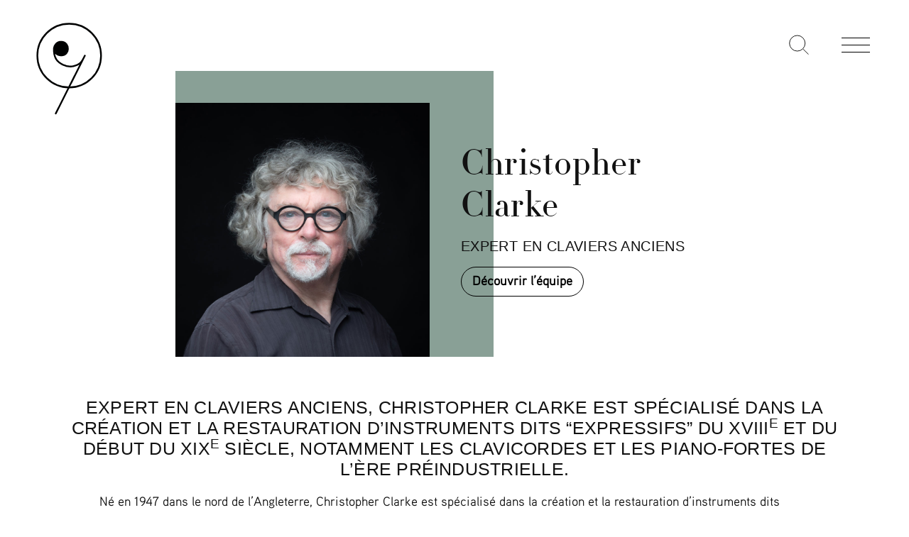

--- FILE ---
content_type: text/css
request_url: https://vichy-encheres.com/wp-content/themes/vichy_encheres_2019/assets/css/vichyencheres2019.css?ver=237aa90deba3303efa3d5ea309e19d28
body_size: 5687
content:

/* ++++++++++++++++++++++++++++++ VICHY ENCHERES +++++++++++++++++++++++++++++++++ */
/* ++++++++++++++++++++++++ ©2019 — mathieubillaud.com +++++++++++++++++++++++++++ */

@font-face {
    font-family: 'didot_bold';
    src: url('fonts/d-bold-webfont.woff2') format('woff2'),
         url('fonts/d-bold-webfont.woff') format('woff');
    font-weight: normal;
    font-style: normal;
}

@font-face {
    font-family: 'didot_regular';
    src: url('fonts/d-light-webfont.woff2') format('woff2'),
         url('fonts/d-light-webfont.woff') format('woff');
    font-weight: normal;
    font-style: normal;
}

@font-face {
    font-family: 'didot_medium';
    src: url('fonts/d-medium-webfont.woff2') format('woff2'),
         url('fonts/d-medium-webfont.woff') format('woff');
    font-weight: normal;
    font-style: normal;
}


@font-face {
    font-family: 'Aaux ProRegular';
    src: url('fonts/AauxProRegularItalic.woff2') format('woff2'),
        url('fonts/AauxProRegularItalic.woff') format('woff');
    font-weight: normal;
    font-style: italic;
}

@font-face {
    font-family: 'Aaux ProThin';
    src: url('fonts/AauxProThinItalic.woff2') format('woff2'),
        url('fonts/AauxProThinItalic.woff') format('woff');
    font-weight: 100;
    font-style: italic;
}

@font-face {
    font-family: 'Aaux ProBold';
    src: url('fonts/AauxProBold.woff2') format('woff2'),
        url('fonts/AauxProBold.woff') format('woff');
    font-weight: bold;
    font-style: normal;
}

@font-face {
    font-family: 'Aaux ProThin';
    src: url('fonts/AauxProThin.woff2') format('woff2'),
        url('fonts/AauxProThin.woff') format('woff');
    font-weight: 100;
    font-style: normal;
}

@font-face {
    font-family: 'Aaux ProBlack';
    src: url('fonts/AauxProBlackItalic.woff2') format('woff2'),
        url('fonts/AauxProBlackItalic.woff') format('woff');
    font-weight: 900;
    font-style: italic;
}

@font-face {
    font-family: 'Aaux ProBlack';
    src: url('fonts/AauxProBlack.woff2') format('woff2'),
        url('fonts/AauxProBlack.woff') format('woff');
    font-weight: 900;
    font-style: normal;
}

@font-face {
    font-family: 'Aaux ProMedium';
    src: url('fonts/AauxProMedium.woff2') format('woff2'),
        url('fonts/AauxProMedium.woff') format('woff');
    font-weight: 500;
    font-style: normal;
}

@font-face {
    font-family: 'Aaux ProBold';
    src: url('fonts/AauxProBoldItalic.woff2') format('woff2'),
        url('fonts/AauxProBoldItalic.woff') format('woff');
    font-weight: bold;
    font-style: italic;
}

@font-face {
    font-family: 'Aaux ProRegular';
    src: url('fonts/AauxProRegular.woff2') format('woff2'),
        url('fonts/AauxProRegular.woff') format('woff');
    font-weight: normal;
    font-style: normal;
}

@font-face {
    font-family: 'Aaux ProMedium';
    src: url('fonts/AauxProMediumItalic.woff2') format('woff2'),
        url('fonts/AauxProMediumItalic.woff') format('woff');
    font-weight: 500;
    font-style: italic;
}

@font-face {
    font-family: 'NewParis Headline';
    src: url('fonts/NewParisHeadlineTrial.woff2') format('woff2'),
        url('fonts/NewParisHeadlineTrial.woff') format('woff');
    font-weight: normal;
    font-style: normal;
}

/*
	
	jaune
	rgb(248,234,52)
*/

/* BASIS */

html, body
{
	font-family: 'Aaux ProRegular', Arial, sans-serif;
	font-weight: 400;
	font-size: 1.05em;
	line-height: 1.5em;
	overflow-x: hidden;
}

h1
{
	font-family: 'didot_medium', Times, sans-serif;
	font-weight: 100;
}

h1::before,
h2::before
{
	display : none !important;
}

a,
a:active,
a:visited
{
	color : black !important;
	text-decoration: underline;
}

h2
{
	/*
	font-family: 'Aaux ProRegular', Arial, sans-serif;
	font-weight: normal;
	font-size: 1.5em;
	line-height: 1.4em;
	*/
	font-size: 1.4em !important;
	text-transform: uppercase;
	font-weight: 100 !important;
	letter-spacing: 0.01em;
}

h3
{
	font-family: 'Aaux ProRegular', Arial, sans-serif;
	text-transform: uppercase;

	font-weight: 500 !important;
	margin-top: 30px !important;
	margin-bottom: 10px !important;
	/*border-bottom: 4px solid rgb(248,234,52);*/
}

h3::before
{
	content:'• ';
}


h4
{
	text-transform: uppercase;
	font-weight: 100 !important;
}

.no-u
{
	text-decoration: none;
}

.wp-block-image img
{
	max-width: 100%;
	height: auto;
}

/* CTA */

.wp-block-button__link {

    background-color:white;
    border: 3px solid black;
    border-radius: 0px;
    box-shadow: none;
    color: black;
    font-weight: bold !important;
    cursor: pointer;
    display: inline-block;
    font-size: 18px;
    margin: 0;
    padding: 10px 20px;
    text-align: center;
    text-decoration: none;
    overflow-wrap: break-word;
	transition: all 1.5s cubic-bezier(0.000, 1.040, 0.190, 0.980);
}

.wp-block-button__link:hover
{
	background-color: black;
	color:white !important;
}

a.CTA_TEAM
{
    border: 1px solid black;
    border-radius: 50px;
    box-shadow: none;
    color: black;
    font-weight: bold !important;
    cursor: pointer;
    display: inline-block;
    font-size: 1em;
    padding: 6px 15px 8px 15px;
    text-align: center;
    text-decoration: none;
	transition: all 1.5s cubic-bezier(0.000, 1.040, 0.190, 0.980);
}

a.CTA_TEAM:hover
{
	background-color: black;
	color: white !important;
}

/* FIXED */

.VE2019_MAIN_LOGO
{
	position: fixed;
	width: 105px;
	height: 150px;
	top : 27px;
	left : 45px;
	z-index: 700;
	transition: all 1.5s cubic-bezier(0.000, 1.040, 0.190, 0.980);
}

.VE2019_MOBILE_MODE .VE2019_MAIN_LOGO
{
	position: fixed;
	width: 50px;
	height: 50px;
	top : 27px;
	left : 27px;
	z-index: 700;
}

.VE2019_MAIN_LOGO img
{
	width: 100%;
	height: auto;
}

/* HOMEPAGE */



.VE2019_HOMEPAGE_WINDOW
{
	display: block;
	text-align: center;
	width: 100vw;
	height:100vh;
	background-size: cover;
	background-position: center center;
	background-repeat: no-repeat;
	background-color: black;
	position: fixed;
	top:0px;
	left:0px;
	z-index: -1;
}

.VE2019_HOMEPAGE_WINDOW_CONTAINER
{
	display: block;
	text-align: center;
	width: 100vw;
	height:100vh;
	background-size: cover;
	background-position: center center;
	background-repeat: no-repeat;
	background-color: black;
}

.VE2019_WINDOW_CONTAINER
{
	display: block;
	text-align: center;
	width: 100vw;
	height:50vh;
	background-size: cover;
	background-position: center center;
	background-repeat: no-repeat;
	background-color: black;
}

.VE2019_WINDOW_CONTAINER h1
{
	font-family: 'NewParis Headline';
}


/* EQUIPE */

.VE2019_EQUIPE_INTRO
{
	width: 100%;
	text-align: center;	
	padding-top : 100px;
}

.VE2019_EQUIPE_PORTRAIT
{
	display: inline-block;
	vertical-align: middle;
	width: 35%;
	background-color: #89a096;
	text-align: left;
	margin-right: -2%;
}

.VE2019_EQUIPE_PORTRAIT img
{
	width: 80%;
	height: auto;
	padding-top: 10%;
	margin-bottom: -7px;
}

.VE2019_EQUIPE_TEXTE
{
	display: inline-block;
	vertical-align: middle;
	width: 30%;
	text-align: left;
	margin-left: -2%;
	cursor:default;
}

.VE2019_EQUIPE_TEXTE h1
{
	letter-spacing: .02em;
}

.VE2019_EQUIPE_TEXTE h4
{
	letter-spacing: .02em;
}

/* PAGE */

.VE2019_PAGE_WINDOW
{
	display: block;
	text-align: center;
	width: 100vw;
	/*padding: 135px 0px;*/
	height: 50vh;
	line-height: 50vh;
	text-align: center;
	background-size: cover;
	background-position: center center;
	background-repeat: no-repeat;
	background-color: rgb(248,234,52);
	text-transform: uppercase;
	font-size: 2em;
}

.VE2019_PAGE_WINDOW_RECH
{
	line-height: 1.1em;
}

.VE2019_PAGE_WINDOW_RECH>.VE2019_WINDOW_CONTAINER 
{
	line-height: 1.1em;
	height: 350px !important;
	padding-top: 150px;
}

.VE2019_PAGE_WINDOW_RECH input[type="search"]
{
	font-size: .5em;
	width: 96vw;
	max-width: 450px;
	margin-bottom: 30px;
}

.VE2019_PAGE_WINDOW_RECH .BN21_RECH_BT
{
	font-size: .5em !important;
}

.VE2019_PAGE_WINDOW .VE20219_RECH_SENTENCE
{
	font-size: .8em;
	text-transform: inherit !important;
}

.VE2019_PAGE_WINDOW h1
{
	display: inline-block;
	vertical-align: middle;
	line-height: normal;
	width: 80%;
	margin: 0 auto;
}

.VE2019_MOBILE_MODE .VE2019_PAGE_WINDOW h1
{
	width: 95vw;
	text-align: center;
	font-size: 1.4em !important;
}

.VE2019_PAGE_CONTENT
{
	width: 95vw;
	max-width: 1100px;
	padding: 40px 0px;
	margin : 0 auto;
	text-align: center;
}

.VE2019_PAGE_CONTENT p,
.VE2019_GRID_CONTENT p
{
	max-width: 1000px;
	margin: 0 auto;
	text-align: left;
	margin-top : 1em;
	margin-bottom: 1em;
}

.VE2019_PAGE_CONTENT p.has-text-align-center,
.VE2019_GRID_CONTENT p.has-text-align-center
{
	text-align: center;
}

.VE2019_PAGE_CONTENT p.has-text-align-right,
.VE2019_GRID_CONTENT p.has-text-align-right
{
	text-align: right;
}


/* SINGLE */

.VE2019_GRID_CONTENT
{
	width: 95vw;
	max-width: 1300px;
	padding: 40px 0px;
	margin : 0 auto;
	background-color: white;
}

.VE2019_GRID_CONTENT_HOMEPAGE
{
	margin-top:100vh;
	width: 100vw;
	background-color: white;
}

.VE2019_actu_title
{
	font-size: 2em;
	width: 60% !important;
}

.VE2019_actu_title2
{
	font-size: 3em;
	text-transform: uppercase;
	text-align: center;
	margin-bottom: 50px;
}

/* MENU */

.VE2019_MENU
{
	width: 30vw;
	height: 100vh;
	overflow: scroll;
	background-color: white;
	position: fixed;
	top :0px;
	right:-35vw;
	z-index: 900;
	
	transition: all 1.5s cubic-bezier(0.000, 1.040, 0.190, 0.980);
	
	-webkit-box-shadow: 0px 0px 42px -3px rgba(0,0,0,0.4);
	-moz-box-shadow: 0px 0px 42px -3px rgba(0,0,0,0.4);
	box-shadow: 0px 0px 42px -3px rgba(0,0,0,0.4);
}

.VE2019_MOBILE_MODE .VE2019_MENU
{
	width: 100vw;
	right: -101vw;
}

.VE2019_MENU.is-live
{
	right:0px !important;
}

.VE2019_MENU_INNER
{
	text-align: center;
	padding-top : 60px;
	padding-bottom: 150px;
	height: auto;
}

.VE2019_MENU_INNER img
{
	width: 20vw;
	max-width: 70px;
	height : auto;
}


.VE2019_MENU ul
{
	list-style: none;
	padding-left: 0px;
	font-size: .85em;
}

.VE2019_MENU li:after
{
	content: '';
	display: inline-block;
	width: 25px;
	height: 2px;
	margin-top: 15px;
	margin-bottom: 3px;
	background-color: black;
}

.VE2019_MENU li:last-child:after,
.VE2019_MENU ul ul li:after
{
	display: none;
}

.VE2019_MENU ul ul li
{
	font-size: .7em;
	line-height: 2.2em;
}

.VE2019_MENU a
{
	color : rgb(28,51,67);
	text-decoration: none;
	font-size: 1.8em;
	/* font-weight: 700; */
	text-align: center;
	padding-bottom:0px;
	border-bottom : 2px solid rgba(28,51,67,0);
	transition: all 1.5s cubic-bezier(0.000, 1.040, 0.190, 0.980);
}

.VE2019_MENU a:hover,
.VE2019_MENU li.no-action ul li a:hover
{
	border-bottom : 1px solid rgba(28,51,67,.5);
}

.VE2019_MENU li.no-action ul li a
{
	cursor: pointer;
	text-transform: inherit;
}

.VE2019_MENU li.no-action a
{
	cursor: default;
	text-transform: uppercase;
}

.VE2019_MENU a.no-u:hover,
.VE2019_MENU li.no-action a:hover
{
	border-bottom : 2px solid rgba(28,51,67,0);
}

/* ARROW */

.VE2019_BT_ARROW
{
	position: absolute;
	bottom :30px;
	right :50%;
	margin-right: -35px;
	width: 70px;
	height: 70px;
	background-color: white;
	z-index: 800;
	border-radius: 100px;
	background-size: contain;
	background-repeat: no-repeat;
	background-position: center center;
	background-image: url('../ui/down_arrow2.svg');
	transition: all .3s ease-in-out;
	cursor: pointer;
}

.VE2019_BT_NEXT
{
	position : relative;
	top :30px;
	margin-top: -70px;
	left : calc(100vw - 110px);
	width: 70px;
	height: 70px;
	background-color: white;
	z-index: 200;
	border-radius: 100px;
	background-size: contain;
	background-repeat: no-repeat;
	background-position: center center;
	background-image: url('../ui/down_arrow2.svg');
	transform: rotate(-90deg);
	transition: all .3s ease-in-out;
}


.VE2019_BT_NEXT2
{
	position : relative;
	top :170px;
	margin-top: -70px;
	left : calc(100vw - 110px);
	width: 70px;
	height: 70px;
	background-color: white;
	z-index: 400;
	border-radius: 100px;
	background-size: contain;
	background-repeat: no-repeat;
	background-position: center center;
	background-image: url('../ui/down_arrow2.svg');
	transform: rotate(-90deg);
	transition: all .3s ease-in-out;
}

.VE2019_BT_PREV
{
	position : relative;
	top :30px;
	left : 40px;
	width: 70px;
	height: 70px;
	background-color: white;
	z-index: 200;
	border-radius: 100px;
	background-size: contain;
	background-repeat: no-repeat;
	background-position: center center;
	background-image: url('../ui/down_arrow2.svg');
	transform: rotate(90deg);
	transition: all .3s ease-in-out;
}

.VE2019_BT_PREV2
{
	position : relative;
	top :170px;
	left : 40px;
	width: 70px;
	height: 70px;
	background-color: white;
	z-index: 200;
	border-radius: 100px;
	background-size: contain;
	background-repeat: no-repeat;
	background-position: center center;
	background-image: url('../ui/down_arrow2.svg');
	transform: rotate(90deg);
	transition: all .3s ease-in-out;
}

.arrowdown
{
	fill: transparent;
	stroke:black;
	stroke-miterlimit:10;
	stroke-width:1px;
}

.VE2019_BT_ARROW:hover
{
	transform: scale(.9);
}

/* BOUTON RECHERCHE */

.VE2019_BT_RECHERCHE
{
	position: fixed;
	top :30px;
	right :120px;
	width: 70px;
	height: 70px;
	background-color: white;
	z-index: 1000;
	border-radius: 100px;
	background-image: url('../ui/bt_loupe.svg');
	background-position: center center;
	background-size : cover;
}

.VE2019_MOBILE_MODE .VE2019_BT_RECHERCHE
{
	position: fixed;
	top : 20px;
	right :100px;
	width: 70px;
	height: 70px;
	background-color: white;
	z-index: 1000;
	border-radius: 100px;
	background-image: url('../ui/bt_loupe.svg');
	background-position: center center;
	background-size : cover;
}

/* HAMBURGER */

.VE2019_BT_MENU
{
	position: fixed;
	top :30px;
	right :40px;
	width: 70px;
	height: 70px;
	background-color: white;
	z-index: 1000;
	border-radius: 100px;
}

.VE2019_MOBILE_MODE .VE2019_BT_MENU
{
	position: fixed;
	top :20px;
	right :20px;
	width: 70px;
	height: 70px;
	background-color: white;
	z-index: 1000;
	border-radius: 100px;
}

.hamburger 
{
  padding: 15px 15px;
  padding-top: 23px;
  display: inline-block;
  cursor: pointer;
  transition-property: opacity, filter;
  transition-duration: 0.15s;
  transition-timing-function: linear;
  font: inherit;
  color: inherit;
  text-transform: none;
  background-color: transparent;
  border: 0;
  margin: 0;
  overflow: visible; 
}
 
 .hamburger:hover 
 {
    opacity: 0.7; 
 }

.hamburger-box {
  width: 40px;
  height: 24px;
  display: inline-block;
  position: relative; }

.hamburger-inner {
  display: block;
  top: 50%;
  margin-top: -2px; }
  .hamburger-inner, .hamburger-inner::before, .hamburger-inner::after {
    width: 40px;
    height: 1px;
    background-color: #000000;
    border-radius: 0px;
    position: absolute;
    transition-property: transform;
    transition-duration: 0.15s;
    transition-timing-function: ease; }
  .hamburger-inner::before, .hamburger-inner::after {
    content: "";
    display: block; }
  .hamburger-inner::before {
    top: -10px; }
  .hamburger-inner::after {
    bottom: -10px; }
    
    
    
 /*
   * Slider Reverse
   */
.hamburger--slider-r .hamburger-inner {
  top: 2px; }
  .hamburger--slider-r .hamburger-inner::before {
    top: 10px;
    transition-property: transform, opacity;
    transition-timing-function: ease;
    transition-duration: 0.15s; }
  .hamburger--slider-r .hamburger-inner::after {
    top: 20px; }

.hamburger--slider-r.is-active .hamburger-inner {
  transform: translate3d(0, 10px, 0) rotate(-45deg); }
  .hamburger--slider-r.is-active .hamburger-inner::before {
    transform: rotate(45deg) translate3d(5.71429px, -6px, 0);
    opacity: 0; }
  .hamburger--slider-r.is-active .hamburger-inner::after {
    transform: translate3d(0, -20px, 0) rotate(90deg); }



/* ANIMATION LOGO */

#VE2019_ANIM_LOGO .MAGNUM2019_LOADER_PATH
{
	fill:transparent;
	stroke:rgb(0,0,255);
	stroke-width:3;
	stroke-miterlimit:10;
	
	stroke-dasharray: 800;
    stroke-dashoffset: 800;
    animation: intro 4s ease-out forwards infinite;
}

#VE2019_ANIM_LOGO .st0
{
	/* FOND NOIR */
	fill:#010202;
	opacity: 0;
	animation: anim_plein 2s ease-in forwards;
}

#VE2019_ANIM_LOGO .st1
{
	/* CERCLE */
	fill:none;
	stroke:#010202;
	stroke-width:4;
	stroke-miterlimit:10;
	stroke-dasharray: 800;
    stroke-dashoffset: 800;
	animation: anim_cercle 4s ease-in-out forwards;
}

#VE2019_ANIM_LOGO .st2
{
	/* LIGNE */
	fill:none;
	stroke:#010202;
	stroke-width:4;
	stroke-linecap:round;
	stroke-linejoin:round;
	stroke-miterlimit:10;
	stroke-dasharray: 800;
    stroke-dashoffset: 800;
	animation: anim_ligne 4s ease-in-out forwards;
}


@keyframes anim_ligne 
{
  0% 
  {
    stroke-dashoffset: 800;
  }
  
  50%
  {
    stroke-dashoffset: 0;
  }
  
  100%
  {
    stroke-dashoffset: 0;

  }
  
}

@keyframes anim_plein 
{
  0% 
  {
    opacity: 0;
  }
  
  30%
  {
    opacity: 1;
  }

  
  100%
  {
    opacity: 1;

  }
  
}

@keyframes anim_cercle 
{
  0% 
  {
    stroke-dashoffset: 800;
  }
  
  10%
  {
    stroke-dashoffset: 800;
  }
  
  60%
  {
    stroke-dashoffset: 0;

  }
  
  100%
  {
    stroke-dashoffset: 0;

  }
  
}



#VE2019_LOADER
{
	width: 100vw;
	height: 101vh;
	line-height: 101vh;
	text-align: center;
	position: fixed;
	top:0px;
	left :0px;
	background-color: rgb(248,234,52);
	z-index: 20000;
}

#VE2019_LOADER .inner
{
	display: inline-block;
	width: 70vw;
	max-width: 300px;
	line-height: normal;
	vertical-align: middle;	
}

#VE2019_LOADER .inner #VE2019_ANIM_LOGO
{
	max-width: 200px;
	height: auto;
}

/*
#VE2019_LOADER .inner
{
	display: inline-block;
	width: 70vw;
	max-width: 220px;
	line-height: normal;
	vertical-align: middle;	
}

#VE2019_LOADER .inner #VE2019_ANIM_LOGO
{
	max-width: 120px;
	height: auto;
}	
*/


/* HUGE */

#VE2019_LOADER_HUGE
{
	width: 120%;
	height: 130%;
	line-height: 120%;
	/*
	width: 120vw;
	height: 130vh;
	line-height: 120vh;	
	*/
	text-align: center;
	position: fixed;
	top:-30vh;
	left :-10vw;
	background-color: #a2bbbf;
	z-index: 20000;
}

#VE2019_LOADER_HUGE .inner
{
	display: block;
	height: 120vw;

	line-height: normal;
	vertical-align: middle;	
}

/* FOOTER */

.VE2019_FOOTER
{
	width: 100vw;
	padding: 80px 0px;
	background-color: #DEDEDE;
	text-align: center;
}

.VE2019_FOOTER_ITEM
{
	display: inline-block;
	vertical-align: middle;
	margin: 10px;
	font-size: .8em;
}

.VE2019_FOOTER_ITEM a
{
	color : black;
	text-decoration: none;
	padding-bottom: 1px;
	border-bottom: 1px solid black;
	transition: all .15s ease-in-out;
}

.VE2019_FOOTER_ITEM a:hover
{
	text-decoration: none;
	border-bottom: 1px solid rgba(0,0,0,0);
}

.VE2019_MOBILE_MODE .VE2019_FOOTER_ITEM
{
	width : 100vw;
	margin : 3px;
}


.VE2019_RS_ICON
{
	display: inline-block;
	vertical-align: middle;
	margin: 2px;
	width: 30px;
	height: 30px;
	border-radius:60px;
	background-color: rgb(28,51,67);
	background-size: contain;
	background-position: center center;
	cursor: pointer;
	transition: all .3s ease-in-out;
}

.VE2019_RS_ICON:hover
{
	transform: scale(1.1);
}

.VE2019_RS_FACEBOOK
{
	background-image: url('../ui/RS_FACEBOOK.svg');
}

.VE2019_RS_PINTEREST
{
	background-image: url('../ui/RS_PINTEREST.svg');
}

.VE2019_RS_INSTAGRAM
{
	background-image: url('../ui/RS_INSTAGRAM.svg');
}




.VE2019_BRICK_ITEM
{
	width: calc(100vw - 60px);
	max-width: 350px;
	padding: 30px;
	transition: all .3s ease-in-out;
	display: inline-block;
	vertical-align: top;
	text-align: left;
}

.VE2019_BRICK_ITEM:hover
{
	background-color: rgb(233,233,233);
}

.VE2019_BRICK_ITEM h2
{
	font-size : 1.2em;
}

.VE2019_BRICK_ITEM_VISUEL
{
	width: 100%;
	height: 200px;
	background-size: cover;
	background-position: center center;
	background-color: rgb(233,233,233);
}

.VE2019_BRICK_ITEM_TEXTE h2
{
	font-family: 'Aaux ProRegular';
	font-size: 1em !important;
}

.VE2019_BRICK_ITEM_TEXTE
{
	
}



/* BLOC IMAGE + TEXTE FULL */

.VE2019_BLOC_FULL
{
	display: inline-block;
	width: 95vw;
	max-width: 1020px;
	padding: 15px;
	vertical-align: top;
	margin-bottom: 30px;
}

.VE2019_BLOC_FULL .VE2019_BD_VISUEL
{
	display: inline-block;
	width: 95vw;
	max-width: 232px;
	vertical-align: top;
	height: 250px;
}

.VE2019_BLOC_FULL .VE2019_CORNER
{
	display: block;
	position: relative;
	width: 60px;
	height: 110px;
	background-image: url('../ui/corner.svg');
	background-repeat: no-repeat;
	background-position: left top;
	margin-top: -30px;
	margin-left: -30px;
	margin-bottom: -80px;
}

.VE2019_BLOC_FULL .VE2019_BD_VISUEL_CONT
{
	height: 90%;
	width: 85%;
	margin-top:11%;
	background-size: cover;
	background-position: center center;
	
	-webkit-transition: all 1500ms cubic-bezier(0.000, 0.870, 0.295, 1); /* older webkit */
	-webkit-transition: all 1500ms cubic-bezier(0.000, 0.870, 0.295, 1.010);
	-moz-transition: all 1500ms cubic-bezier(0.000, 0.870, 0.295, 1.010);
    -o-transition: all 1500ms cubic-bezier(0.000, 0.870, 0.295, 1.010);
    transition: all 1500ms cubic-bezier(0.000, 0.870, 0.295, 1.010); /* custom */
}

.VE2019_BLOC_FULL:hover .VE2019_BD_VISUEL_CONT
{
	height: 100%;
	width: 100%;
	margin-top:0%;
	opacity: .2;
}

.VE2019_BLOC_FULL .VE2019_BD_TEXTE
{
	display: inline-block;
	width: 95vw;
	max-width: 730px;
	vertical-align: top;
	min-height: 250px;
	text-align: left;
}

.VE2019_BLOC_FULL .VE2019_BD_TEXTE .texte
{
	padding-left:15px;
	display:inline-block;
	font-size: .95em !important;
	line-height: 1.25em !important;
}

.VE2019_BLOC_FULL .VE2019_BD_TEXTE .texte p
{
	padding: 0px !important;
	margin: 0px 0px 10px 0px !important;
}

.VE2019_BD_TEXTE .texte p a
{
	text-decoration: none;
}

.VE2019_BD_TEXTE .texte p a:hover
{
	text-decoration: underline;
}

.texte input[type="submit"]
{
	border: 1px solid black;
	padding : 8px 15px;
	border-radius: 40px;
	color:black;
	background-color: white;
	margin-bottom: 10px;
	
	-webkit-transition: all 1000ms cubic-bezier(0.000, 0.870, 0.295, 1); /* older webkit */
	-webkit-transition: all 1000ms cubic-bezier(0.000, 0.870, 0.295, 1.010);
	-moz-transition: all 1000ms cubic-bezier(0.000, 0.870, 0.295, 1.010);
    -o-transition: all 1000ms cubic-bezier(0.000, 0.870, 0.295, 1.010);
    transition: all 1000ms cubic-bezier(0.000, 0.870, 0.295, 1.010); /* custom */
}


a.CTA_LIGHT,
.CTA_LIGHT,
button.CTA_LIGHT
{
	font-family: -apple-system, BlinkMacSystemFont, "Segoe UI", "Roboto", "Oxygen", "Ubuntu", "Cantarell", "Fira Sans", "Droid Sans", "Helvetica Neue", sans-serif !important;
	font-size: 0.88889em !important;
	font-weight: 700 !important;
	line-height: 1.2 !important;
	outline: none !important;
	padding: 0.76rem 1rem !important;
	text-decoration: none !important;
	border: 1px solid black !important;
	padding : 8px 15px !important;
	border-radius: 40px !important;
	color:black !important;
	background-color: white !important;
	margin-bottom: 10px !important;
	display: inline-block !important;
	cursor: pointer !important;
	
	-webkit-transition: all 1000ms cubic-bezier(0.000, 0.870, 0.295, 1); /* older webkit */
	-webkit-transition: all 1000ms cubic-bezier(0.000, 0.870, 0.295, 1.010);
	-moz-transition: all 1000ms cubic-bezier(0.000, 0.870, 0.295, 1.010);
    -o-transition: all 1000ms cubic-bezier(0.000, 0.870, 0.295, 1.010);
    transition: all 1000ms cubic-bezier(0.000, 0.870, 0.295, 1.010); /* custom */
}

.texte input[type="submit"]:hover,
a.CTA_LIGHT:hover,
.CTA_LIGHT:hover,
button.CTA_LIGHT:hover
{
	background-color: black !important;
	color:white !important;
}

.VE2019_BLOC_FULL .VE2019_BD_TEXTE h2
{
	display: inline-block;
	margin-left: -30px;
	margin-top: -15px !important;
	margin-bottom: 10px !important;
	font-family: 'didot_bold';
	text-transform: inherit;
	font-weight: normal;
	margin-top: 0px;
	font-size: 1.9em !important;
	line-height: 1em !important;
	
	-webkit-transition: all 1000ms cubic-bezier(0.000, 0.870, 0.295, 1); /* older webkit */
	-webkit-transition: all 1000ms cubic-bezier(0.000, 0.870, 0.295, 1.010);
	-moz-transition: all 1000ms cubic-bezier(0.000, 0.870, 0.295, 1.010);
    -o-transition: all 1000ms cubic-bezier(0.000, 0.870, 0.295, 1.010);
    transition: all 1000ms cubic-bezier(0.000, 0.870, 0.295, 1.010); /* custom */
	
}

.VE2019_BLOC_FULL:hover .VE2019_BD_TEXTE h2
{
	margin-left: -60px;
	margin-right: 30px;
}

.VE2019_BLOC_FULL h3,
.VE2019_BLOC_DEMI h3
{
	font-size: 1.3em;
	margin-bottom: 5px;
}

.VE2019_BLOC_FULL h3::before,
.VE2019_BLOC_DEMI h3::before
{
	content:'';
}

/* COLLAPSED */

.collapsed
{
	display:none;
}

/* BLOC IMAGE + TEXTE */

.VE2019_BLOC_DEMI
{
	display: inline-block;
	width: 95vw;
	max-width: 500px;
	padding: 15px;
	vertical-align: top;
	margin: 15px 0px;
	min-height: 305px;
}

.VE2019_BLOC_DEMI_HOLLOW
{
	display: inline-block;
	width: 95vw;
	max-width: 500px;
	padding: 15px;
	vertical-align: top;
	margin: 15px 0px;
}

.VE2019_BLOC_DEMI .VE2019_BD_VISUEL
{
	display: inline-block;
	width: 95vw;
	max-width: 232px;
	vertical-align: top;
	height: 250px;
}

.VE2019_BLOC_DEMI .VE2019_CORNER
{
	display: block;
	position: relative;
	width: 60px;
	height: 110px;
	background-image: url('../ui/corner.svg');
	background-repeat: no-repeat;
	background-position: left top;
	margin-top: -30px;
	margin-left: -30px;
	margin-bottom: -80px;
}

.VE2019_BLOC_DEMI .VE2019_BD_VISUEL_CONT
{
	height: 90%;
	width: 85%;
	margin-top:11%;
	background-size: cover;
	background-position: center center;
	
	-webkit-transition: all 1500ms cubic-bezier(0.000, 0.870, 0.295, 1); /* older webkit */
	-webkit-transition: all 1500ms cubic-bezier(0.000, 0.870, 0.295, 1.010);
	-moz-transition: all 1500ms cubic-bezier(0.000, 0.870, 0.295, 1.010);
    -o-transition: all 1500ms cubic-bezier(0.000, 0.870, 0.295, 1.010);
    transition: all 1500ms cubic-bezier(0.000, 0.870, 0.295, 1.010); /* custom */
}

.VE2019_BLOC_DEMI:hover .VE2019_BD_VISUEL_CONT
{
	height: 100%;
	width: 100%;
	margin-top:0%;
	opacity: .2;
}

.VE2019_BLOC_DEMI .VE2019_BD_TEXTE
{
	display: inline-block;
	width: 95vw;
	max-width: 232px;
	vertical-align: top;
	min-height: 250px;
	text-align: left;
}

.VE2019_BLOC_DEMI .VE2019_BD_TEXTE .texte
{
	padding-left:15px;
	display:inline-block;
	font-size: .95em !important;
	line-height: 1.2em !important;
}

.VE2019_BLOC_DEMI .VE2019_BD_TEXTE h2
{
	display: inline-block;
	margin-left: -30px;
	margin-top: -15px !important;
	margin-bottom: 10px !important;
	font-family: 'didot_medium';
	text-transform: inherit;
	font-weight: bold;
	margin-top: 0px;
	font-size: 1.9em !important;
	line-height: 1em !important;
	
	-webkit-transition: all 1000ms cubic-bezier(0.000, 0.870, 0.295, 1); /* older webkit */
	-webkit-transition: all 1000ms cubic-bezier(0.000, 0.870, 0.295, 1.010);
	-moz-transition: all 1000ms cubic-bezier(0.000, 0.870, 0.295, 1.010);
    -o-transition: all 1000ms cubic-bezier(0.000, 0.870, 0.295, 1.010);
    transition: all 1000ms cubic-bezier(0.000, 0.870, 0.295, 1.010); /* custom */
	
}

.VE2019_BLOC_DEMI:hover .VE2019_BD_TEXTE h2
{
	margin-left: -60px;
	margin-right: 30px;
}

.VE2019_BLOC_FULL .VE2019_BD_TEXTE h3,
.VE2019_BLOC_DEMI .VE2019_BD_TEXTE h3
{
	margin-top: 15px !important;
	margin-bottom: 20px !important;
}


/* PICTOS */

.st0{fill:#FFFFFF;stroke:#000000;stroke-miterlimit:10;}
.st1{fill:none;stroke:#000000;stroke-miterlimit:10;}

.VE2019_PICTO
{
	display: inline-block;
	vertical-align: top;
	height: 50px;
	cursor:pointer;
	-webkit-transition: all 1000ms cubic-bezier(0.000, 0.870, 0.295, 1); /* older webkit */
	-webkit-transition: all 1000ms cubic-bezier(0.000, 0.870, 0.295, 1.010);
	-moz-transition: all 1000ms cubic-bezier(0.000, 0.870, 0.295, 1.010);
    -o-transition: all 1000ms cubic-bezier(0.000, 0.870, 0.295, 1.010);
    transition: all 1000ms cubic-bezier(0.000, 0.870, 0.295, 1.010); /* custom */
}

.VE2019_MOBILE_MODE .VE2019_PICTO,
.VE2019_MOBILE_MODE #Calque_1
{
	height: 30px;
}

.VE2019_MOBILE_MODE .VE2019_PICTO
{
	width: 100%;
}

.VE2019_PICTO:hover
{
	transform:scale(1.2);
}

.VE2019_PICTO:hover .st0,
.VE2019_PICTO:hover .st1
{
	stroke:#bfdcea;
}

#Calque_1
{
	height: 50px;
	width: auto;
}

.pic_sub
{
	/* color:#bfdcea; */
	color : black;
	font-family: 'Aaux ProMedium';
	font-size: .85em;
}


.VE2019_PICTO_LABEL_MOBILE
{
	display: none;
}

.VE2019_MOBILE_MODE .VE2019_PICTO_LABEL_MOBILE
{
	display: inline-block;
	vertical-align: top;
	margin-top : 5px;
}

/* BELLES ENCHERES */

.VE2019_BE_FULL_CONTAINER_SCROLL
{
	width: 100vw;
	padding: 50px 0px;
	background-color: #bfdcea;
	overflow-x: scroll;
}

.VE2019_BE_FULL_CONTAINER
{
	width: 15000vw;
	text-align: left;
	overflow-x: scroll;
	overflow-y:scroll;
	margin-left: 0vw;
	transition: margin-left 0.6s cubic-bezier(.25,.8,.25,1);
	padding-top : 30px;
}

.VE2019_BE_FULL
{
	/*/ width: 100vw; */
	margin : 0px 50px;
	display: inline-block;
	vertical-align: middle;
	text-align: center;
}

.VE2019_BELLES_ENCHERES_TITLE
{
	width: 100vw;
	background-color: #698f92;
	text-align: center;
	padding-top: 15px;
	margin-bottom: -20px;
}

.VE2019_BELLES_ENCHERES_TITLE h3
{
	font-family: 'didot_medium';
	font-weight: bold;
	color: white;
	font-size: 3em;
	text-transform: inherit;
}

.VE2019_BELLES_ENCHERES_TITLE h3::before
{
	content:'';
	display: none;
}


.VE2019_BELLES_ENCHERES
{
	width: 100vw;
	background-color: #698f92;
	text-align: center;
	overflow-x: scroll;
}

.VE2019_BE_ITEM
{
	display: inline-block;
	vertical-align: top;
	margin: 0px 40px 40px 40px;
	height: 360px;
}

.VE2019_BE_ITEM .visuel
{
	width: 220px;
	height:220px;
	background-size: cover;
	background-position: center center;
}

.VE2019_BE_ITEM .mask
{
	width: 220px;
	height:220px;
	margin-top: -220px;
	background-size: cover;
	background-position: center center;
	background-image:url('../ui/frame.svg');
}


.VE2019_BE_ITEM .texte
{
	width: 220px;
	color: white;
	text-align: left;
	font-size: .9em;
}

.VE2019_BE_ITEM .texte p
{
	padding: 0px;
	margin: 0px;
}

.VE2019_year_tag
{
	display: inline-block;
	vertical-align: top;
	width: 220px;
	height: 300px;
	line-height: 300px;
	cursor: default;
}

.VE2019_year_tag span
{
	display: inline-block;
	vertical-align: middle;
	text-align: center;
	line-height: normal;
	font-family: 'didot_medium';
	font-weight: bold;
	color :white;
	font-size: 2.8em;
	padding: 6px 0px 10px 0px;
	border-top: 1px solid white;
	border-bottom: 1px solid white;
}


/* ZOOM */
.zoomable
{
	cursor: zoom-in;
}

#zoom_frame
{
	display: none;
	position: fixed;
	top : 0px;
	left : 0px;
	z-index: 15000;
	background-color: rgba(12,25,28.9);
	width: 100vw;
	height: 100vh;
	line-height:100vh;
	text-align: center;
	cursor: zoom-out;
}

#zoom_frame .cont
{
	width: 80vw;
	height: 80vh;
	display: inline-block;
	vertical-align: middle;
	background-size: contain;
	background-position: center center;
	background-repeat: no-repeat;
}

/* COLLAPSED */

.VE2019_ENCHERES_COLLAPSED
{
	display: none;
}

/* LANGUES */

.VE2019_LANG
{
	width: 100%;
	text-align: center;
	text-transform: uppercase;
}

.VE2019_LANG>div
{
	border-right: 1px solid black;
}

.VE2019_LANG>div:last-child
{
	border-right: 0px solid;
}

.VE2019_LANG a
{
	font-size: 1em !important;
}

.VE2019_MENU_SECOND_LANG
{
	display: inline-block;
	vertical-align: top;
	font-size: 1em !important;
	color: rgb(0,0,0);
	padding: 0px 7px;
}

.VE2019_MENU_SECOND_LANG_ACTIVE
{
	display: inline-block;
	vertical-align: top;
	font-size: 1em !important;
	color: rgb(180,180,180);
	padding: 0px 7px;
}


/* MOBILE MODE */

.VE2019_MOBILE_MODE .VE2019_BLOC_FULL
{
	padding :0px;
}

.VE2019_MOBILE_MODE .VE2019_BD_TEXTE h2
{
	margin-left: 0px;
}

.VE2019_MOBILE_MODE .VE2019_BD_TEXTE .texte
{
	padding-left: 0px;
}

.VE2019_MOBILE_MODE .VE2019_BD_VISUEL_CONT
{
	height: 90%;
	width: 85%;
	margin-top: 0%;
	margin-left: 15%;
}

/* SINGLE POST TITLES */

.VE2019_SINGLE_POST_CONTENT
{
	
}

.VE2019_SINGLE_POST_CONTENT h1:not(.VE2019_actu_title2)
{
	color: #000000;
	font-family: 'didot_medium', Times, sans-serif;
    font-weight: 100;
}

.VE2019_SINGLE_POST_CONTENT h2
{
	font-family: 'Aaux ProRegular', Arial, sans-serif;
    text-transform: uppercase;
    font-weight: 500 !important;
    margin-top: 30px !important;
    margin-bottom: 10px !important;
    font-size: 1.65em !important;
    color: #df5555;
}

.VE2019_SINGLE_POST_CONTENT h3
{
	text-transform: uppercase;
    font-weight: 500 !important;
    font-size : 1.2em;
    font-style: italic;
}

.VE2019_SINGLE_POST_CONTENT h3::before
{
	display: none;
}


.VE2019_SINGLE_POST_CONTENT h4
{
	font-weight: 700 !important;
    letter-spacing: -0.02em;
    line-height: 1.2;
    -webkit-font-smoothing: antialiased;
    font-size: 1em !important;
    text-transform: inherit !important;
}

.VE2019_SINGLE_POST_CONTENT h5
{
	font-weight: 700;
    letter-spacing: -0.02em;
    line-height: 1.2;
    -webkit-font-smoothing: antialiased;
    font-size: 0.85em !important;
    font-style: italic;
}


.VE2019_PT_LABEL
{
	display: inline-block;
	padding: 2px 15px;
	background-color: #fef3c5;
	text-transform: uppercase;
	font-size: .7em;
	margin-top: -10px;
}

ul.page-numbers > li
{
	display: inline-block;
}

ul.page-numbers > li > a
{
	display: inline-block;
	text-align: center;
	width : 60px;
	height : 60px;
	line-height : 56px;
	margin : 10px;
	border-radius: 80px;
	border : 1px solid black;
	margin : 10px;
	text-decoration: none;
	transition : .3s all ease-out;
}

ul.page-numbers > li > span.current
{
	display: inline-block;
	text-align: center;
	width : 60px;
	height : 60px;
	line-height : 56px;
	margin : 10px;
	border-radius: 80px;
	border : 1px solid black;
	margin : 10px;
	text-decoration: none;
	background-color : #fef3c5;
	border-color : #fef3c5;
}

ul.page-numbers > li > a:hover
{
	background-color : #fef3c5;
	border-color : #fef3c5;
}

.phrase_resultat
{
	font-size : .65em;
}

--- FILE ---
content_type: image/svg+xml
request_url: https://vichy-encheres.com/wp-content/themes/vichy_encheres_2019/assets/ui/RS_FACEBOOK.svg
body_size: 512
content:
<?xml version="1.0" encoding="utf-8"?>
<!-- Generator: Adobe Illustrator 23.0.6, SVG Export Plug-In . SVG Version: 6.00 Build 0)  -->
<svg version="1.1" id="Calque_1" xmlns="http://www.w3.org/2000/svg" xmlns:xlink="http://www.w3.org/1999/xlink" x="0px" y="0px"
	 viewBox="0 0 200 200" style="enable-background:new 0 0 200 200;" xml:space="preserve">
<style type="text/css">
	.st0{fill:#FFFFFF;}
</style>
<g>
	<path class="st0" d="M106.8,141.2v-38h12.8l1.9-14.8h-14.7V79c0-4.3,1.2-7.2,7.3-7.2l7.8,0V58.5c-1.4-0.2-6-0.6-11.4-0.6
		c-11.3,0-19,6.9-19,19.6v10.9H78.7v14.8h12.8v38H106.8z"/>
</g>
</svg>


--- FILE ---
content_type: image/svg+xml
request_url: https://vichy-encheres.com/wp-content/themes/vichy_encheres_2019/assets/ui/bt_loupe.svg
body_size: 450
content:
<?xml version="1.0" encoding="utf-8"?>
<!-- Generator: Adobe Illustrator 27.0.0, SVG Export Plug-In . SVG Version: 6.00 Build 0)  -->
<svg version="1.1" id="Calque_1" xmlns="http://www.w3.org/2000/svg" xmlns:xlink="http://www.w3.org/1999/xlink" x="0px" y="0px"
	 viewBox="0 0 70 70" style="enable-background:new 0 0 70 70;" xml:space="preserve">
<style type="text/css">
	.st0{fill:none;stroke:#1D1D1B;}
</style>
<line class="st0" x1="40.8" y1="39.1" x2="48.5" y2="46.7"/>
<g>
	<circle class="st0" cx="32.7" cy="31" r="11"/>
</g>
</svg>


--- FILE ---
content_type: image/svg+xml
request_url: https://vichy-encheres.com/wp-content/themes/vichy_encheres_2019/assets/ui/RS_PINTEREST.svg
body_size: 911
content:
<?xml version="1.0" encoding="utf-8"?>
<!-- Generator: Adobe Illustrator 23.0.6, SVG Export Plug-In . SVG Version: 6.00 Build 0)  -->
<svg version="1.1" id="Calque_1" xmlns="http://www.w3.org/2000/svg" xmlns:xlink="http://www.w3.org/1999/xlink" x="0px" y="0px"
	 viewBox="0 0 200 200" style="enable-background:new 0 0 200 200;" xml:space="preserve">
<style type="text/css">
	.st0{fill:#FFFFFF;}
</style>
<g>
	<path class="st0" d="M104.2,48.5c-29.1,0-43.7,20.8-43.7,38.2c0,10.5,4,19.9,12.5,23.4c1.4,0.6,2.7,0,3.1-1.5
		c0.3-1.1,1-3.8,1.2-4.9c0.4-1.5,0.3-2.1-0.9-3.4c-2.5-2.9-4-6.7-4-12C72.4,72.8,84,59,102.5,59c16.4,0,25.4,10,25.4,23.4
		c0,17.6-7.8,32.5-19.4,32.5c-6.4,0-11.2-5.3-9.7-11.8c1.8-7.7,5.4-16.1,5.4-21.7c0-5-2.7-9.2-8.2-9.2c-6.5,0-11.8,6.8-11.8,15.8
		c0,5.8,2,9.7,2,9.7s-6.7,28.4-7.9,33.3c-2.3,9.9-0.4,22-0.2,23.2c0.1,0.7,1,0.9,1.5,0.4c0.6-0.8,8.4-10.4,11-20
		c0.8-2.7,4.3-16.8,4.3-16.8c2.1,4.1,8.3,7.6,14.9,7.6c19.7,0,33-17.9,33-41.9C142.9,65.4,127.6,48.5,104.2,48.5z"/>
</g>
</svg>


--- FILE ---
content_type: image/svg+xml
request_url: https://vichy-encheres.com/wp-content/themes/vichy_encheres_2019/assets/ui/RS_INSTAGRAM.svg
body_size: 1845
content:
<?xml version="1.0" encoding="utf-8"?>
<!-- Generator: Adobe Illustrator 24.0.2, SVG Export Plug-In . SVG Version: 6.00 Build 0)  -->
<svg version="1.1" id="Calque_1" xmlns="http://www.w3.org/2000/svg" xmlns:xlink="http://www.w3.org/1999/xlink" x="0px" y="0px"
	 viewBox="0 0 200 200" style="enable-background:new 0 0 200 200;" xml:space="preserve">
<style type="text/css">
	.st0{fill:#FFFFFF;}
</style>
<g>
	<g>
		<path class="st0" d="M99,43c-15.2,0-17.1,0.1-23.1,0.4c-6,0.3-10,1.2-13.5,2.6c-3.6,1.4-6.8,3.4-9.9,6.5c-3.1,3.1-5.1,6.3-6.5,9.9
			c-1.4,3.5-2.3,7.7-2.6,13.5C43,81.9,43,83.8,43,99s0,17.1,0.4,23.1c0.3,6,1.2,10,2.6,13.5c1.4,3.6,3.4,6.8,6.5,9.9
			c3.1,3.1,6.3,5.1,9.9,6.5c3.5,1.4,7.7,2.3,13.5,2.6c6,0.3,7.9,0.4,23.1,0.4c15.2,0,17.1-0.1,23.1-0.4c6-0.3,10-1.2,13.5-2.6
			c3.6-1.4,6.8-3.4,9.9-6.5c3.1-3.1,5.1-6.3,6.5-9.9c1.4-3.5,2.3-7.7,2.6-13.5c0.3-6,0.4-7.9,0.4-23.1c0-15.2,0-17.1-0.4-23.1
			c-0.3-6-1.2-10-2.6-13.5c-1.4-3.6-3.4-6.8-6.5-9.9c-3.1-3.1-6.3-5.1-9.9-6.5c-3.5-1.4-7.7-2.3-13.5-2.6C116.1,43.1,114.2,43,99,43
			 M99,53c15,0,16.7,0,22.7,0.4c5.5,0.3,8.5,1.2,10.4,2c2.6,1,4.4,2.2,6.4,4.2s3.1,3.8,4.2,6.4c0.8,2,1.7,4.9,2,10.4
			c0.3,5.9,0.4,7.7,0.4,22.7s0,16.7-0.4,22.7c-0.3,5.5-1.2,8.5-2,10.4c-1,2.6-2.2,4.4-4.2,6.4s-3.8,3.1-6.4,4.2
			c-2,0.8-4.9,1.7-10.4,2c-5.9,0.3-7.7,0.3-22.7,0.3s-16.7,0-22.7-0.3c-5.5-0.3-8.5-1.2-10.4-2c-2.6-1-4.4-2.2-6.4-4.2
			s-3.1-3.8-4.2-6.4c-0.8-2-1.7-4.9-2-10.4C53.2,115.8,53,114,53,99s0-16.7,0.4-22.7c0.3-5.5,1.2-8.5,2-10.4c1-2.6,2.2-4.4,4.2-6.4
			s3.8-3.1,6.4-4.2c2-0.8,4.9-1.7,10.4-2C82.3,53.2,84,53,99,53"/>
		<path class="st0" d="M99,117.6c-10.3,0-18.6-8.3-18.6-18.6S88.7,80.4,99,80.4s18.6,8.3,18.6,18.6S109.3,117.6,99,117.6 M99,70.2
			c-15.9,0-28.8,12.9-28.8,28.8s12.9,28.8,28.8,28.8s28.8-12.9,28.8-28.8S114.9,70.2,99,70.2"/>
		<path class="st0" d="M135.6,69c0,3.6-3,6.8-6.8,6.8c-3.8,0-6.8-3-6.8-6.8c0-3.6,3-6.8,6.8-6.8C132.6,62.4,135.6,65.4,135.6,69"/>
	</g>
</g>
</svg>


--- FILE ---
content_type: image/svg+xml
request_url: https://vichy-encheres.com/wp-content/themes/vichy_encheres_2019/assets/ui/logo.svg
body_size: 1444
content:
<?xml version="1.0" encoding="utf-8"?>
<!-- Generator: Adobe Illustrator 23.0.4, SVG Export Plug-In . SVG Version: 6.00 Build 0)  -->
<svg version="1.1" id="Calque_1" xmlns="http://www.w3.org/2000/svg" xmlns:xlink="http://www.w3.org/1999/xlink" x="0px" y="0px"
	 viewBox="0 0 162.4 224.4" style="enable-background:new 0 0 162.4 224.4;" xml:space="preserve">
<style type="text/css">
	.st0{fill:#010202;}
</style>
<g>
	<path class="st0" d="M147.6,121.3c7.2-11.8,11.3-25.6,11.3-40.1c0-4.7-0.4-9.4-1.3-14.2c-6.8-37.4-39.4-63.5-76.2-63.5
		c-4.7,0-9.4,0.4-14.1,1.3C30,11.7,3.9,44.3,3.9,80.9c0,4.7,0.4,9.4,1.3,14.2c6.9,37.4,39.4,63.5,76.1,63.5c4.7,0,9.4-0.4,14.2-1.3
		c21-3.9,38.4-15.9,49.7-32.1 M142.9,121.1c-10.6,16.3-27.6,28.4-48.2,32.2c-4.5,0.8-9,1.2-13.5,1.2c-34.7,0-65.5-24.8-72.1-60.2
		c-0.8-4.5-1.2-9-1.2-13.4C7.9,46.2,32.7,15.3,68,8.8c4.5-0.8,9-1.2,13.4-1.2c34.8,0,65.7,24.8,72.2,60.2c0.8,4.5,1.2,9,1.2,13.4
		c0,12.8-3.4,25.1-9.5,35.9"/>
	<path class="st0" d="M114.4,94.1c2.8-3.6,5-7.7,6.4-12.3c0.3-1.1-0.3-2.2-1.3-2.5c-0.4-0.1-0.9-0.1-1.2,0.1c-0.6,0.1-1.1,0.5-1.4,1
		L111,92c-2.1,2.7-4.6,5.1-7.4,7.1c-8.8,6.3-20.3,8.5-31.4,5c-7.7-2.4-14.1-7.2-18.4-13.3c-3.1-4.4-5.2-9.5-6.1-14.8
		c0.5,0.6,1,1.2,1.6,1.8c7.3,7,18.7,6.7,25.6-0.4c7-7.2,6.9-18.5-0.4-25.5c-7.2-7-18.6-6.8-25.6,0.4c-1.7,1.8-3,3.9-3.9,6.1v0v0
		c-0.5,1.4-0.9,2.8-1.1,4.2c-2.2,11,0.4,22.1,6.6,30.7c4.9,6.8,11.9,12.2,20.5,14.9c12.2,3.8,25,1.4,34.7-5.4l-58,115.4
		c-0.3,0.7-0.3,1.5,0.2,2.1c0.2,0.3,0.4,0.5,0.7,0.6c1,0.5,2.2,0.1,2.7-0.9L114.4,94.1z"/>
</g>
</svg>


--- FILE ---
content_type: image/svg+xml
request_url: https://vichy-encheres.com/wp-content/themes/vichy_encheres_2019/assets/ui/VE_LOGO_PHRASE_LIGNE2.svg
body_size: 8736
content:
<?xml version="1.0" encoding="utf-8"?>
<!-- Generator: Adobe Illustrator 24.0.2, SVG Export Plug-In . SVG Version: 6.00 Build 0)  -->
<svg version="1.1" id="Calque_1" xmlns="http://www.w3.org/2000/svg" xmlns:xlink="http://www.w3.org/1999/xlink" x="0px" y="0px"
	 viewBox="0 0 923 122.7" style="enable-background:new 0 0 923 122.7;" xml:space="preserve">
<g>
	<g>
		<path d="M527.8,91.9c0,1.5-1.3,0.5-1.3,0.5c-0.4-0.5-0.9-0.9-1.4-1.3s-1.3-0.6-2.4-0.6c-0.9,0-1.8,0.2-2.8,0.5s-2.2,0.7-3.5,1.1
			s-2.8,0.8-4.4,1.1s-3.4,0.5-5.4,0.5c-3.6,0-7.2-0.7-10.7-2s-6.7-3.5-9.8-6.6c-2.8-2.9-5.2-6.2-7.1-10.1c-1.9-3.9-2.9-8.4-2.9-13.5
			c0-4.4,0.8-8.5,2.4-12.5c1.6-4,3.7-7.5,6.5-10.5s6.1-5.4,9.9-7.2c3.8-1.8,7.9-2.7,12.4-2.7c1.8,0,3.4,0.2,4.8,0.5
			c1.4,0.4,2.6,0.7,3.7,1.2c1.1,0.4,2.1,0.8,3.1,1.2c0.9,0.3,1.8,0.5,2.7,0.5c1.2,0,2-0.2,2.5-0.6s0.9-0.8,1.4-1.3
			c0,0,1.3-0.7,1.3,1.2c0,1.9,0,16.2,0,16.2h-1c-0.5-2.2-1.2-4.4-2-6.6s-2-4.1-3.4-5.7c-1.5-1.7-3.3-3-5.5-4s-5-1.5-8.3-1.5
			c-3.1,0-5.7,0.5-8,1.4c-2.2,1-4.1,2.2-5.6,3.8c-1.5,1.6-2.7,3.5-3.6,5.6c-0.9,2.1-1.6,4.4-2.1,6.7c-0.5,2.4-0.8,4.7-0.9,7.2
			c-0.1,2.4-0.2,4.7-0.2,6.9c0,6.1,0.5,11.2,1.5,15.2s2.4,7.2,4.1,9.5c1.8,2.3,3.9,4,6.4,4.9s5.3,1.4,8.3,1.4c3.9,0,7-0.6,9.4-1.7
			s4.3-2.5,5.8-4.3c1.4-1.8,2.6-3.8,3.3-6c0.8-2.2,1.4-4.5,2-6.7h1C527.8,73.8,527.8,90.8,527.8,91.9z"/>
		<path d="M351.7,91.1h9.7V31.4h-9.7v-1.2h47.8c2.4,0,2.1,1.9,2.1,3.5c0,1.7,0,11.6,0,11.6h-1c-0.8-2.3-1.6-4.3-2.4-6
			c-0.9-1.7-1.9-3.2-3.1-4.4s-2.7-2.1-4.4-2.7c-1.7-0.6-3.7-0.9-6.1-0.9h-14.5v27h5.7c1.9,0,3.5-0.2,4.9-0.5c1.3-0.3,2.5-1,3.4-2
			c1-1,1.8-2.3,2.5-3.9c0.7-1.7,1.3-3.8,2-6.4h1v27.2h-1c-0.4-1.7-0.8-3.3-1.3-4.9c-0.4-1.6-1.1-3-1.8-4.2c-0.8-1.2-1.8-2.2-3.2-2.9
			c-1.3-0.7-3-1.1-5.1-1.1h-7.1v31.5h16.5c3.2,0,5.9-0.7,8-2.1s3.9-3,5.2-4.9c1.3-1.9,2.3-3.9,3-5.9c0.6-2,1-3.7,1.2-5.1h1
			c0,0,0,14,0,15.7c0,2,0.1,3.5-2.9,3.5c-5.8,0-50.4,0-50.4,0L351.7,91.1z"/>
		<path d="M611.8,91.1h9.7V31.4h-9.7v-1.2h47.9c2.4,0,2.1,1.9,2.1,3.5c0,1.7,0,11.6,0,11.6h-1c-0.8-2.3-1.6-4.3-2.4-6
			c-0.9-1.7-1.9-3.2-3.2-4.4c-1.2-1.2-2.7-2.1-4.4-2.7c-1.7-0.6-3.7-0.9-6.1-0.9h-14.5v27h5.7c1.9,0,3.5-0.2,4.9-0.5
			c1.3-0.3,2.5-1,3.4-2c1-1,1.8-2.3,2.5-3.9c0.7-1.7,1.3-3.8,2-6.4h1v27.2h-1c-0.4-1.7-0.8-3.3-1.3-4.9c-0.4-1.6-1.1-3-1.8-4.2
			c-0.8-1.2-1.8-2.2-3.2-2.9c-1.3-0.7-3-1.1-5.1-1.1h-7.1v31.5h16.5c3.2,0,5.9-0.7,8-2.1s3.9-3,5.2-4.9s2.3-3.9,3-5.9
			c0.6-2,1-3.7,1.2-5.1h1c0,0,0,14,0,15.7c0,2,0.1,3.5-2.9,3.5c-5.8,0-50.4,0-50.4,0L611.8,91.1L611.8,91.1z"/>
		<path d="M737.7,91.1h9.7V31.4h-9.7v-1.2h47.8c2.4,0,2.1,1.9,2.1,3.5c0,1.7,0,11.6,0,11.6h-1c-0.8-2.3-1.6-4.3-2.4-6
			c-0.9-1.7-1.9-3.2-3.2-4.4c-1.2-1.2-2.7-2.1-4.4-2.7s-3.7-0.9-6.1-0.9H756v27h5.7c1.9,0,3.5-0.2,4.9-0.5c1.3-0.3,2.5-1,3.4-2
			c1-1,1.8-2.3,2.5-3.9c0.7-1.7,1.3-3.8,2-6.4h1v27.2h-1c-0.4-1.7-0.8-3.3-1.3-4.9c-0.4-1.6-1-3-1.8-4.2s-1.8-2.2-3.2-2.9
			c-1.3-0.7-3-1.1-5.1-1.1H756v31.5h16.5c3.2,0,5.9-0.7,8-2.1s3.9-3,5.2-4.9s2.3-3.9,3-5.9c0.6-2,1-3.7,1.2-5.1h1c0,0,0,14,0,15.7
			c0,2,0.1,3.5-2.9,3.5c-5.8,0-50.4,0-50.4,0L737.7,91.1L737.7,91.1z"/>
		<path d="M414.1,91.1h9.7V31.4h-9.7v-1.2h18.7l29.5,48.4h0.2V31.4h-9.7v-1.2h20.7v1.2h-9.7c0,0,0,55.6,0,60.7
			c0,1.3-2.7,1.4-3.6,0.1c-0.7-0.9-35-57.2-35-57.2H425v56.2h9.7v1.2h-20.6V91.1z"/>
		<path d="M631.6,15.6c-0.3-0.2-0.6-0.5-1-0.9s-0.6-0.8-0.6-1.5c0-0.8,0.3-1.5,0.9-2.1c0.6-0.6,1.3-0.9,2.1-0.9s1.5,0.2,2,0.7
			s1.3,1.4,2.5,2.8l10.3,12.6h-1.2L631.6,15.6z"/>
		<path d="M801.2,73.6h1c0.6,3.1,1.5,5.8,2.5,8s2.1,3.9,3.4,5.3c1.2,1.4,2.5,2.5,3.8,3.2c1.3,0.8,2.7,1.3,4.1,1.7
			c1.4,0.4,2.7,0.6,3.9,0.6c1.3,0.1,2.4,0.1,3.5,0.1c3.1,0,5.6-0.5,7.6-1.4s3.6-2.1,4.7-3.5c1.2-1.4,2-3,2.4-4.6
			c0.5-1.7,0.7-3.2,0.7-4.6c0-2-0.4-3.8-1.1-5.2c-0.7-1.5-1.7-2.7-2.9-3.7s-2.4-1.8-3.8-2.5c-1.4-0.6-2.7-1.1-3.9-1.5l-10-3
			c-4.7-1.5-8.3-3.4-10.7-5.8c-2.4-2.4-3.6-5.6-3.6-9.6c0-2.6,0.5-5.1,1.4-7.3s2.2-4.2,3.9-5.8s3.7-2.9,6.1-3.9
			c2.3-0.9,4.9-1.4,7.7-1.4c2.1,0,3.8,0.2,5.1,0.5c1.4,0.4,2.5,0.7,3.5,1.2c1,0.4,1.9,0.8,2.7,1.2c0.8,0.3,1.6,0.5,2.4,0.5
			s1.3-0.1,1.5-0.3c0.3-0.2,0.7-0.4,1.1-1.1c0.2-0.4,1.2-0.5,1.2,0.5c0,0.6,0,14.8,0,14.8h-1c-0.3-2.1-0.9-4.1-1.8-6.1
			c-0.8-2-1.9-3.7-3.3-5.2c-1.3-1.5-2.9-2.7-4.9-3.6c-1.9-0.9-4.1-1.3-6.6-1.3c-1.4,0-2.9,0.2-4.6,0.6s-3.3,1-4.7,2
			c-1.4,0.9-2.7,2.2-3.6,3.7c-1,1.5-1.4,3.4-1.4,5.8c0,1.9,0.4,3.5,1.1,4.8s1.7,2.4,2.9,3.3s2.5,1.7,4,2.3s3,1.2,4.5,1.6l10.6,3.3
			c1.1,0.4,2.5,0.8,4.2,1.4s3.3,1.5,4.9,2.6c1.6,1.2,3,2.7,4.1,4.6s1.7,4.4,1.7,7.3c0,2.7-0.5,5.3-1.5,7.8s-2.5,4.7-4.4,6.6
			s-4.3,3.4-7,4.5s-5.8,1.7-9.3,1.7c-1.2,0-2.3,0-3.2,0s-1.8-0.1-2.6-0.2s-1.6-0.3-2.4-0.4c-0.8-0.1-1.7-0.4-2.7-0.7
			c-1.2-0.4-2.4-0.8-3.7-1.2c-1.3-0.5-2.5-0.7-3.5-0.7c-0.9,0-1.5,0.2-1.8,0.5c-0.4,0.4-0.6,0.7-0.8,0.9c-0.5,0.5-1.3,0.1-1.3-0.4
			C801.2,91.2,801.2,73.6,801.2,73.6z"/>
		<path d="M731.8,89.5c-0.6,0.6-1.4,1.1-2.2,1.4s-1.6,0.4-2.4,0.4c-1.7,0-2.9-0.6-3.7-1.8c-0.8-1.2-1.3-2.6-1.7-4.1
			c-0.2-1-0.4-2.2-0.5-3.7s-0.2-3-0.3-4.6s-0.2-3.1-0.3-4.6s-0.4-2.8-0.8-4c-0.6-2-1.6-3.6-3-4.9c-1.4-1.3-2.9-2.3-4.6-3
			c-1.7-0.8-3.3-1.3-4.9-1.6c-1.6-0.3-2.9-0.5-3.8-0.7v-0.2c3.4-0.4,6.1-1.2,8.2-2.4c2-1.2,3.6-2.5,4.7-3.9c1.1-1.4,1.8-2.8,2.1-4.2
			s0.5-2.5,0.5-3.4c0-1.7-0.4-3.6-1.3-5.6c-0.9-2-2.3-3.8-4.4-5.4c-2.3-1.8-4.7-2.9-7.4-3.3c-2.6-0.4-5.7-0.6-9.1-0.6
			c-0.7,0-1.4,0-2.1,0s-1.4,0-2.1,0c-0.7,0.1-1.4,0.1-2.1,0.1s-1.4,0-2.1,0h-16.7v1.2h9.7v60h-9.7v1.2H700v-1.2h-9.5V58.9h8.8
			c1,0,2.2,0.1,3.5,0.2c1.3,0.2,2.6,0.6,3.9,1.4c1.3,0.8,2.3,2,3.3,3.6c0.9,1.6,1.5,3.9,1.8,6.8l0.6,8c0.2,2.2,0.5,4.2,0.9,5.8
			c0.4,1.7,1.1,3.1,2.1,4.2c0.9,1.1,2.2,2,3.7,2.6s3.5,0.9,5.8,0.9c1.2,0,2.3-0.1,3.1-0.2s1.6-0.3,2.1-0.6c0.6-0.2,1.1-0.5,1.5-0.7
			c0.4-0.3,0.7-0.5,1-0.7L731.8,89.5z M698.6,58h-4.3c-3-0.3-3.7-2.9-3.8-4.7V52c0-0.2,0-0.3,0-0.3l0,0V31c0.8-0.1,1.7-0.2,2.8-0.2
			s2.2,0,3.2,0c1.5,0,3.1,0.1,4.6,0.4c1.6,0.3,3,0.9,4.2,1.8c1.3,0.9,2.3,2.3,3.1,4.2c0.8,1.8,1.2,4.3,1.2,7.3
			c0,2.7-0.3,4.9-0.8,6.7s-1.3,3.1-2.2,4.2c-1,1-2.1,1.7-3.5,2.2C701.7,57.8,700.2,58,698.6,58z"/>
		<path d="M603.7,31.2V30h-28.2v1.2h9.7v28.7h-25.8h0.4c-3.2,0-4-2.5-4.2-4.4V31.2h9.7V30h-28.2v1.2h9.7v60h-9.7v1.2h28.2v-1.2h-9.8
			V61.1h29.7v30.1h-9.7v1.2h28.2v-1.2H594v-60C594,31.2,603.7,31.2,603.7,31.2z"/>
	</g>
	<path d="M174.7,91.9c0,1.5-1.3,0.5-1.3,0.5c-0.4-0.5-0.9-0.9-1.4-1.3s-1.3-0.6-2.4-0.6c-0.9,0-1.8,0.2-2.9,0.5
		c-1,0.3-2.2,0.7-3.5,1.1s-2.8,0.8-4.4,1.1c-1.6,0.3-3.4,0.5-5.4,0.5c-3.7,0-7.2-0.7-10.7-2s-6.7-3.5-9.8-6.6
		c-2.8-2.8-5.2-6.2-7.1-10.1c-1.9-3.9-2.9-8.4-2.9-13.5c0-4.4,0.8-8.5,2.4-12.5c1.6-4,3.8-7.5,6.6-10.5s6.1-5.4,9.9-7.2
		c3.8-1.8,7.9-2.7,12.4-2.7c1.8,0,3.4,0.2,4.8,0.5c1.4,0.4,2.6,0.7,3.8,1.2c1.1,0.4,2.1,0.8,3.1,1.2c0.9,0.4,1.8,0.5,2.7,0.5
		c1.2,0,2-0.2,2.5-0.6s1-0.8,1.4-1.3c0,0,1.3-0.7,1.3,1.2c0,1.9,0,16.2,0,16.2h-1c-0.5-2.2-1.2-4.4-2-6.6c-0.8-2.2-1.9-4.1-3.4-5.7
		c-1.5-1.7-3.3-3-5.5-4c-2.3-1-5-1.5-8.4-1.5c-3.1,0-5.7,0.5-8,1.4c-2.2,1-4.1,2.2-5.6,3.8c-1.5,1.6-2.7,3.5-3.6,5.6
		c-0.9,2.1-1.6,4.4-2,6.7c-0.5,2.4-0.8,4.7-0.9,7.2c-0.1,2.4-0.2,4.7-0.2,6.9c0,6.1,0.5,11.2,1.5,15.2s2.4,7.2,4.2,9.5
		s3.9,4,6.4,4.9s5.3,1.4,8.3,1.4c3.9,0,7-0.6,9.4-1.7s4.3-2.5,5.8-4.3c1.4-1.8,2.6-3.8,3.3-6c0.8-2.2,1.4-4.5,2-6.7h1
		C174.7,73.8,174.7,90.8,174.7,91.9z"/>
	<path d="M276.6,91.2h9.7V66.1l-19.7-34.7h-7.9v-1.2h26.7v1.2h-8.7l17.5,30.7l16.5-30.7h-8.8v-1.2h18.6v1.2H312l-17,31.9v27.9h9.7
		v1.2h-28.1V91.2z"/>
	<path d="M251.7,31.3v-1.2h-28.2v1.2h9.7V60h-25.9h0.4c-3.2,0-4-2.5-4.3-4.4V31.3h9.7v-1.2h-28.2v1.2h9.7v60h-9.7v1.2h28.2v-1.2
		h-9.6V61.2h29.7v30.1h-9.7v1.2h28.2v-1.2H242v-60C242,31.3,251.7,31.3,251.7,31.3z"/>
	<path d="M117.8,30.1H89.6v1.2h5.8c3,0.2,3.8,2.7,3.9,4.5v55.5h-9.7v1.2h28.2v-1.2h-9.7V35.7c-0.2-1.9-1-4.5-4.3-4.5l4.6,0.1h9.4
		V30.1z"/>
	<path d="M64.8,30.1v1.2h9.7L56.2,79.6c-0.5,1.1-1.7,1.3-2.3-0.5L35.8,31.3h9.7v-1.2h-27v1.2h7.8c0,0,21.9,57.9,22.9,60.6
		c1.1,2.7,3.2,2,3.7,0.6c0.7-1.9,23-61.2,23-61.2h7.7v-1.2C83.6,30.1,64.8,30.1,64.8,30.1z"/>
</g>
<g>
	<path d="M910,61.8c2-3.4,3.2-7.2,3.2-11.3c0-1.3-0.1-2.6-0.4-4c-1.9-10.5-11.1-17.8-21.4-17.8c-1.3,0-2.6,0.1-4,0.4
		c-10.6,1.9-17.9,11.1-17.9,21.5c0,1.3,0.1,2.6,0.4,4c1.9,10.5,11.1,17.8,21.5,17.8c1.3,0,2.6-0.1,4-0.4c5.9-1.1,10.8-4.4,14.1-9.1
		 M908.7,61.7c-3,4.6-7.8,8-13.6,9.1c-1.3,0.2-2.5,0.4-3.8,0.4c-9.8,0-18.5-7-20.4-17.1c-0.2-1.3-0.4-2.5-0.4-3.8
		c0-9.8,7-18.5,16.9-20.4c1.3-0.2,2.5-0.4,3.8-0.4c9.8,0,18.6,7,20.4,17.1c0.2,1.3,0.4,2.5,0.4,3.8c0,3.6-1,7.1-2.6,10.1"/>
	<path d="M900.6,54.2c0.7-1,1.4-2.2,1.8-3.5c0.1-0.2-0.1-0.6-0.4-0.7c-0.1,0-0.2,0-0.4,0c-0.1,0-0.4,0.1-0.4,0.2l-1.7,3.2
		c-0.6,0.7-1.3,1.4-2,2c-2.5,1.8-5.8,2.4-8.9,1.4c-2.2-0.7-4-2-5.2-3.7c-0.8-1.2-1.4-2.6-1.7-4.2c0.1,0.1,0.2,0.4,0.5,0.5
		c2,1.9,5.3,1.9,7.2-0.1c1.9-2,1.9-5.3-0.1-7.2s-5.3-1.9-7.2,0.1c-0.5,0.5-0.8,1.1-1.1,1.7l0,0l0,0c-0.1,0.4-0.2,0.8-0.2,1.2
		c-0.6,3.1,0.1,6.2,1.9,8.6c1.3,1.9,3.4,3.5,5.8,4.2c3.5,1.1,7.1,0.4,9.8-1.6l-16.5,32.8c-0.1,0.2-0.1,0.5,0,0.6
		c0,0.1,0.1,0.1,0.2,0.2c0.2,0.1,0.6,0,0.7-0.2L900.6,54.2z"/>
</g>
</svg>
